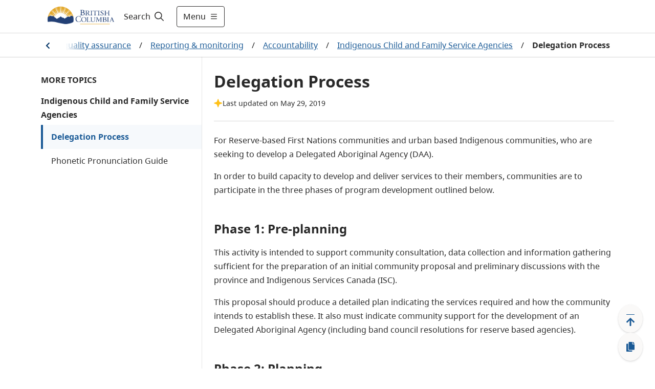

--- FILE ---
content_type: image/svg+xml
request_url: https://www2.gov.bc.ca/icons/leaf-default.svg
body_size: 648
content:
<svg xmlns="http://www.w3.org/2000/svg" xmlns:xlink="http://www.w3.org/1999/xlink" width="32" height="32" viewBox="0 0 32 32">
  <defs>
    <clipPath id="clip-path">
      <rect id="Mask" width="31" height="30" transform="translate(-0.01 -0.02)" fill="#036"/>
    </clipPath>
  </defs>
  <g id="leaf-default" transform="translate(-316 -46)">
    <rect id="base" width="32" height="32" transform="translate(316 46)" fill="rgba(255,255,255,0)"/>
    <g id="leaf" transform="translate(317.01 48.02)" clip-path="url(#clip-path)">
      <path id="Leaf-2" data-name="Leaf" d="M18.317,31.649c-3.942,0-7.581-2.973-9.566-5.341L2.475,28.7A.969.969,0,0,1,1.8,26.887L7.749,24.62C4.924,20.146,5.61,16.628,6.74,14.428c2.314-4.541,8.375-7.258,12.9-7.265A14.88,14.88,0,0,0,29.658,3.269a.982.982,0,0,1,1-.242.969.969,0,0,1,.673.814c1.3,11.866-2.018,22.024-8.61,26.423A7.763,7.763,0,0,1,18.317,31.649Zm-7.541-6c1.91,2.018,6.438,5.973,10.871,3,5.583-3.74,8.6-12.552,7.911-22.77a16.891,16.891,0,0,1-9.915,3.229c-3.854,0-9.223,2.375-11.173,6.189-1.345,2.61-.955,5.516,1.13,8.651a22.2,22.2,0,0,0,13.05-9.613.962.962,0,0,1,1.345-.3.975.975,0,0,1,.3,1.345A23.961,23.961,0,0,1,10.776,25.649Z" transform="translate(-1.191 -1.982)" fill="#036"/>
    </g>
  </g>
</svg>


--- FILE ---
content_type: image/svg+xml
request_url: https://www2.gov.bc.ca/icons/farms-hover.svg
body_size: 1610
content:
<svg xmlns="http://www.w3.org/2000/svg" xmlns:xlink="http://www.w3.org/1999/xlink" width="32" height="32" viewBox="0 0 32 32">
  <defs>
    <clipPath id="clip-path">
      <rect id="Rectangle_775" data-name="Rectangle 775" width="32" height="32" fill="none"/>
    </clipPath>
  </defs>
  <g id="farms-hover" transform="translate(-220 -46)">
    <rect id="base" width="32" height="32" transform="translate(220 46)" fill="rgba(255,255,255,0)"/>
    <g id="farms" transform="translate(220 46)" clip-path="url(#clip-path)">
      <path id="Path_267" data-name="Path 267" d="M57.285,31.865H53.344a.737.737,0,0,1-.711-.759V29.187a.368.368,0,0,0-.356-.38H48.162a.378.378,0,0,1-.329-.524L50.15,22.27h-.793a.378.378,0,0,1-.329-.524l2.282-5.93h-.786a.377.377,0,0,1-.336-.5l1.893-5.776h-.63a.378.378,0,0,1-.329-.524l3.2-8.306a1.043,1.043,0,0,1,1.974,0l3.2,8.306a.378.378,0,0,1-.329.524H58.54l1.893,5.776a.377.377,0,0,1-.336.5H59.3l2.275,5.923a.378.378,0,0,1-.329.523h-.793l2.317,6.021a.378.378,0,0,1-.329.524h-4.07a.368.368,0,0,0-.356.375L58,31.115a.736.736,0,0,1-.711.75m-2.33-2.1h.7a.368.368,0,0,0,.356-.38V27.461a.736.736,0,0,1,.711-.759H59.5a.378.378,0,0,0,.329-.523l-2.1-5.492a.378.378,0,0,1,.329-.523h.808l-2.294-5.93a.378.378,0,0,1,.329-.525h.926L55.939,7.935a.376.376,0,0,1,.335-.5h.489L55.307,3.655,53.85,7.43h.5a.377.377,0,0,1,.336.505l-1.9,5.775h.948a.362.362,0,0,1,.316.5l-2.3,5.952h.813a.378.378,0,0,1,.329.524l-2.12,5.489a.378.378,0,0,0,.329.524h2.782a.736.736,0,0,1,.711.759v1.926a.368.368,0,0,0,.356.38" transform="translate(-30.801 0)" fill="#07294f"/>
      <path id="Path_268" data-name="Path 268" d="M18.705,35.553l.708-2.091a2.537,2.537,0,0,0-.34,0c-.644,0-1.415.113-2.122.113h-.318c-.474,0-.948-.143-1.415-.143a1.7,1.7,0,0,0-.346,0A66.025,66.025,0,0,0,14,40.067c0,.211.042.755-.29.815h-.346c-.4-1.329-.036-3.609-.87-4.423-.633.77-.611,1.065-1.153,1.736a11.938,11.938,0,0,1-2,2.8l-1.063-.113a52.212,52.212,0,0,0,2.157-7.307,6.262,6.262,0,0,1-.934-1.54,9.09,9.09,0,0,1-.453-1.155c-.057-.174-.035-.295-.1-.461s-.276-.46-.382-.7a7.672,7.672,0,0,0-.29-.815c-.149-.264-.333-.347-.488-.581v-.234c0-.06-.17-.083-.191-.113-.248-.362-.425-.7-.771-.815a1.073,1.073,0,0,0-.382-.053c-.318,0-.672.083-1.068.083a2.378,2.378,0,0,1-.389,0c-.311-.113-.559-.415-.962-.468H3.849c-.3,0-.594.1-.912.128-.432-.544-.962-.9-.962-1.918A30.185,30.185,0,0,0,5.745,21.2c.106-.446.177-.944.481-1.163.467.408.509,1.321.962,1.744.276-.143.431-.528.708-.815s.439-.6.672-.6a.219.219,0,0,1,.1,0,6.146,6.146,0,0,1,0,2.1h.905c3.891,0,7.676.113,11.559.113h.587l.771-2.068H21.075c-1.924,0-3.869,0-5.744-.06-1.535,0-3.113-.053-4.7-.06a3.7,3.7,0,0,0-.2-.755,2.045,2.045,0,0,0-1-1.125,2.068,2.068,0,0,0-1.9,0l-.092-.083a1.9,1.9,0,0,0-1.231-.483,1.842,1.842,0,0,0-1.111.37,3.158,3.158,0,0,0-1.139,1.812c-.226.234-.439.476-.651.709A17.6,17.6,0,0,1,.871,23.2,2.13,2.13,0,0,0,0,24.9a4.158,4.158,0,0,0,1.344,3.163l.163.166a1.9,1.9,0,0,0,1.415.657h.142a3.048,3.048,0,0,0,.6-.09,3.178,3.178,0,0,0,.665.34,2.335,2.335,0,0,0,.312.075,4.129,4.129,0,0,0,.707.061A5.334,5.334,0,0,0,6,29.227a2.215,2.215,0,0,0,.155.287,3.772,3.772,0,0,0,.4.491,4.143,4.143,0,0,0,.219.626,4.784,4.784,0,0,0,.29.521,3.308,3.308,0,0,0,.106.407,8.643,8.643,0,0,0,.333.83c.064.143.134.295.2.445a7.444,7.444,0,0,0,.912,1.819c.205.3.022.091.057.9C8.038,37.019,7.4,39.7,6.794,41c-.023,1.155,1.464,1.764,2.547,1.789.017,0,1.078-.958,1.094-.958l1.729-2.605c.177,0,.131,3.187.3,3.135a1.2,1.2,0,0,0,.9.6h.53c.212,0,2.045-.234,2.123-2.68.085-.657.155-1.351.226-2.083.085-.861.17-1.744.283-2.559h.467a8.515,8.515,0,0,0,1.259-.06Z" transform="translate(0 -11.132)" fill="#07294f"/>
    </g>
  </g>
</svg>
